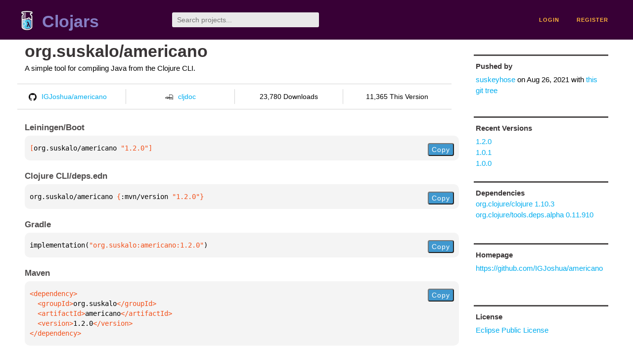

--- FILE ---
content_type: text/html;charset=utf-8
request_url: https://clojars.org/org.suskalo/americano
body_size: 2246
content:
<!DOCTYPE html>
<html lang="en"><head><meta charset="utf-8"><meta content="width=device-width,initial-scale=1" name="viewport"><link href="/opensearch.xml" rel="search" title="Clojars" type="application/opensearchdescription+xml"><link href="/favicon.ico" rel="shortcut icon"><meta content="[org.suskalo/americano &quot;1.2.0&quot;] A simple tool for compiling Java from the Clojure CLI." name="description"><meta content="summary" name="twitter:card"><meta content="@clojars" name="twitter:site:id"><meta content="https://clojars.org" name="twitter:site"><meta content="[org.suskalo/americano &quot;1.2.0&quot;]" name="twitter:title"><meta content="[org.suskalo/americano &quot;1.2.0&quot;] A simple tool for compiling Java from the Clojure CLI." name="twitter:description"><meta content="https://clojars.org/images/clojars-logo@2x.png" name="twitter:image"><meta content="Total downloads / this version" name="twitter:label1"><meta content="23,780 / 11,365" name="twitter:data1"><meta content="Coordinates" name="twitter:label2"><meta content="[org.suskalo/americano &quot;1.2.0&quot;]" name="twitter:data2"><meta content="website" property="og:type"><meta content="Clojars" property="og:site_name"><meta content="[org.suskalo/americano &quot;1.2.0&quot;]" property="og:title"><meta content="[org.suskalo/americano &quot;1.2.0&quot;] A simple tool for compiling Java from the Clojure CLI." property="og:description"><meta content="https://clojars.org/images/clojars-logo@2x.png" property="og:image"><title>[org.suskalo/americano &quot;1.2.0&quot;] - Clojars</title><link href="/stylesheets/reset.css" rel="stylesheet" type="text/css"><link href="/stylesheets/vendor/bootstrap/bootstrap.css" rel="stylesheet" type="text/css"><link href="/stylesheets/screen.css" rel="stylesheet" type="text/css"><!--[if lt IE 9]><script src="/js/html5.js" type="text/javascript"></script><![endif]--><script src="/js/jquery-3.6.0.min.js" type="text/javascript"></script><script src="/js/coordinates.js" type="text/javascript"></script></head><body class="container-fluid"><div id="content-wrapper"><header class="small-header row"><div class="home col-xs-6 col-sm-3"><a href="/"><img alt="Clojars" src="/images/clojars-logo-tiny.png" srcset="/images/clojars-logo-tiny@2x.png 2x"></a><h1><a href="/">Clojars</a></h1></div><div class="col-xs-6 col-sm-3"><form action="/search"><input class="search" id="search" name="q" placeholder="Search projects..." required type="search"></form></div><nav class="navigation main-navigation col-xs-12 col-sm-6"><ul><li><a href="/login">login</a></li><li><a href="/register">register</a></li></ul></nav></header><div class="light-article row"><script type="application/ld+json">{"@context":"http://schema.org","@type":"BreadcrumbList","itemListElement":[{"@type":"ListItem","position":1,"item":{"@id":"https://clojars.org/groups/org.suskalo","name":"org.suskalo"}},{"@type":"ListItem","position":2,"item":{"@id":"https://clojars.org/org.suskalo/americano","name":"americano"}}]}</script><div class="col-xs-12 col-sm-9" id="jar-title"><div><h1><a href="/org.suskalo/americano">org.suskalo/americano</a></h1></div><p class="description">A simple tool for compiling Java from the Clojure CLI.</p><ul class="row" id="jar-info-bar"><li class="col-xs-12 col-sm-3"><a href="https://github.com/IGJoshua/americano"><img alt="GitHub" src="/images/github-mark.png" srcset="/images/github-mark@2x.png 2x, /images/github-mark@3x.png 3x">IGJoshua/americano</a></li><li class="col-xs-12 col-sm-3"><a href="https://cljdoc.org/d/org.suskalo/americano/1.2.0"><img alt="cljdoc documentation" height="16" src="/images/cljdoc-icon.svg">cljdoc</a></li><li class="col-xs-12 col-sm-3">23,780 Downloads</li><li class="col-xs-12 col-sm-3">11,365 This Version</li></ul><h2>Leiningen/Boot</h2><div class="package-config-example"><div class="package-config-content select-text" id="#leiningen-coordinates"><pre><span class="tag">[</span>org.suskalo/americano<span class="string"> &quot;1.2.0&quot;</span><span class="tag">]</span></pre></div><div class="package-config-copy"><button class="copy-coordinates">Copy</button></div></div><h2>Clojure CLI/deps.edn</h2><div class="package-config-example"><div class="package-config-content select-text" id="#deps-coordinates"><pre>org.suskalo/americano <span class="tag">{</span>:mvn/version <span class="string">&quot;1.2.0&quot;</span><span class="tag">}</span></pre></div><div class="package-config-copy"><button class="copy-coordinates">Copy</button></div></div><h2>Gradle</h2><div class="package-config-example"><div class="package-config-content select-text" id="#gradle-coordinates"><pre>implementation(<span class="string">&quot;org.suskalo:americano:1.2.0&quot;</span>)</pre></div><div class="package-config-copy"><button class="copy-coordinates">Copy</button></div></div><h2>Maven</h2><div class="package-config-example"><div class="package-config-content select-text" id="#maven-coordinates"><div><pre><span class="tag">&lt;dependency&gt;
</span><span class="tag">  &lt;groupId&gt;</span>org.suskalo<span class="tag">&lt;/groupId&gt;
</span><span class="tag">  &lt;artifactId&gt;</span>americano<span class="tag">&lt;/artifactId&gt;
</span><span class="tag">  &lt;version&gt;</span>1.2.0<span class="tag">&lt;/version&gt;
</span><span class="tag">&lt;/dependency&gt;</span></pre></div></div><div class="package-config-copy"><button class="copy-coordinates">Copy</button></div></div></div><ul class="col-xs-12 col-sm-3" id="jar-sidebar"><li><h4>Pushed by</h4><a href="/users/suskeyhose">suskeyhose</a> on <span title="2021-08-26 15:49:19.964">Aug 26, 2021</span><span class="commit-url"> with <a href="https://github.com/IGJoshua/americano/tree/v1.2.0">this git tree</a></span></li><li><h4>Recent Versions</h4><ul id="versions"><li><a href="/org.suskalo/americano/versions/1.2.0">1.2.0</a></li><li><a href="/org.suskalo/americano/versions/1.0.1">1.0.1</a></li><li><a href="/org.suskalo/americano/versions/1.0.0">1.0.0</a></li></ul></li><li><h3>Dependencies</h3><ul id="dependencies"><li><a href="http://search.maven.org/#artifactdetails%7Corg.clojure%7Cclojure%7C1.10.3%7Cjar">org.clojure/clojure 1.10.3</a></li><li><a href="http://search.maven.org/#artifactdetails%7Corg.clojure%7Ctools.deps.alpha%7C0.11.910%7Cjar">org.clojure/tools.deps.alpha 0.11.910</a></li></ul></li><li class="homepage"><h4>Homepage</h4><a href="https://github.com/IGJoshua/americano">https://github.com/IGJoshua/americano</a></li><li class="license"><h4>License</h4><ul id="licenses"><li><a href="http://www.eclipse.org/legal/epl-v10.html">Eclipse Public License</a></li></ul></li><li><h4>Version Badge</h4><p>Want to display the <a href="https://img.shields.io/clojars/v/org.suskalo/americano.svg">latest version</a> of your project on GitHub? Use the markdown code below!</p><img src="https://img.shields.io/clojars/v/org.suskalo/americano.svg"><textarea class="select-text" id="version-badge" readonly="readonly" rows="4">[![Clojars Project](https://img.shields.io/clojars/v/org.suskalo/americano.svg)](https://clojars.org/org.suskalo/americano)</textarea><p>If you want to include pre-releases and snapshots, use the following markdown code:</p><img src="https://img.shields.io/clojars/v/org.suskalo/americano.svg?include_prereleases"><textarea class="select-text" id="version-badge" readonly="readonly" rows="4">[![Clojars Project](https://img.shields.io/clojars/v/org.suskalo/americano.svg?include_prereleases)](https://clojars.org/org.suskalo/americano)</textarea></li></ul></div><footer class="row"><a href="https://github.com/clojars/clojars-web/wiki/About">about</a><a href="https://clojars.statuspage.io">status</a><a href="/projects">projects</a><a href="https://github.com/clojars/clojars-web/wiki/Contributing">contribute</a><a href="https://github.com/clojars/clojars-web/blob/main/CHANGELOG.org">changelog</a><a href="https://github.com/clojars/clojars-web/wiki/Contact">contact</a><a href="https://github.com/clojars/clojars-web">code</a><a href="/security">security</a><a href="/dmca">DMCA</a><a href="https://github.com/clojars/clojars-web/wiki/">help</a><a href="https://github.com/clojars/clojars-web/wiki/Data">API</a><a href="/sitemap.xml">sitemap</a><div class="sponsors"><div class="sponsors-title">Hosting costs sponsored by:</div><div class="sponsors-group"><div class="sponsor"><a href="https://korey.ai/"><img alt="Korey" src="/images/korey-logo.png"></a></div></div><div class="sponsors-title">With in-kind sponsorship from:</div><div class="sponsors-group"><div class="sponsor"><a href="https://1password.com/for-non-profits/"><img alt="1Password" src="/images/1password-logo.png"></a></div><div class="sponsor"><a href="https://www.deps.co"><img alt="Deps" src="/images/deps-logo.png"></a></div><div class="sponsor"><a href="https://dnsimple.link/resolving-clojars"><span>resolving with<br></span><span><img alt="DNSimple" src="https://cdn.dnsimple.com/assets/resolving-with-us/logo-light.png"></span></a></div><div class="sponsor"><a href="http://fastly.com/"><img alt="Fastly" src="/images/fastly-logo.png"></a></div></div><div class="sponsors-group"><div class="sponsor"><a href="https://www.fastmail.com/tryit-clojars/"><img alt="Fastmail" src="/images/fastmail-logo.png"></a></div><div class="sponsor"><a href="https://www.statuspage.io"><img alt="StatusPage.io" src="/images/statuspage-io-logo.svg"></a></div><div class="sponsor"><a href="https://uptime.com/"><img alt="Uptime.com" src="/images/uptime-logo.svg"></a></div></div></div><div class="sponsors"><div class="sponsors-group"><div class="sponsor"><span>remixed by<br></span><span><a href="http://www.bendyworks.com/"><img alt="Bendyworks Inc." src="/images/bendyworks-logo.svg" width="150"></a></span></div><div class="sponsor"><span>member project of<br></span><span><a href="https://clojuriststogether.org/"><img alt="Clojurists Together Foundation" height="40" src="/images/clojurists-together-logo.png"></a></span></div></div></div></footer></div></body></html>

--- FILE ---
content_type: image/svg+xml;charset=utf-8
request_url: https://img.shields.io/clojars/v/org.suskalo/americano.svg?include_prereleases
body_size: 327
content:
<svg xmlns="http://www.w3.org/2000/svg" width="236" height="20" role="img" aria-label="clojars: [org.suskalo/americano &quot;1.2.0&quot;]"><title>clojars: [org.suskalo/americano &quot;1.2.0&quot;]</title><linearGradient id="s" x2="0" y2="100%"><stop offset="0" stop-color="#bbb" stop-opacity=".1"/><stop offset="1" stop-opacity=".1"/></linearGradient><clipPath id="r"><rect width="236" height="20" rx="3" fill="#fff"/></clipPath><g clip-path="url(#r)"><rect width="47" height="20" fill="#555"/><rect x="47" width="189" height="20" fill="#007ec6"/><rect width="236" height="20" fill="url(#s)"/></g><g fill="#fff" text-anchor="middle" font-family="Verdana,Geneva,DejaVu Sans,sans-serif" text-rendering="geometricPrecision" font-size="110"><text aria-hidden="true" x="245" y="150" fill="#010101" fill-opacity=".3" transform="scale(.1)" textLength="370">clojars</text><text x="245" y="140" transform="scale(.1)" fill="#fff" textLength="370">clojars</text><text aria-hidden="true" x="1405" y="150" fill="#010101" fill-opacity=".3" transform="scale(.1)" textLength="1790">[org.suskalo/americano &quot;1.2.0&quot;]</text><text x="1405" y="140" transform="scale(.1)" fill="#fff" textLength="1790">[org.suskalo/americano &quot;1.2.0&quot;]</text></g></svg>

--- FILE ---
content_type: image/svg+xml;charset=utf-8
request_url: https://img.shields.io/clojars/v/org.suskalo/americano.svg
body_size: -6
content:
<svg xmlns="http://www.w3.org/2000/svg" width="236" height="20" role="img" aria-label="clojars: [org.suskalo/americano &quot;1.2.0&quot;]"><title>clojars: [org.suskalo/americano &quot;1.2.0&quot;]</title><linearGradient id="s" x2="0" y2="100%"><stop offset="0" stop-color="#bbb" stop-opacity=".1"/><stop offset="1" stop-opacity=".1"/></linearGradient><clipPath id="r"><rect width="236" height="20" rx="3" fill="#fff"/></clipPath><g clip-path="url(#r)"><rect width="47" height="20" fill="#555"/><rect x="47" width="189" height="20" fill="#007ec6"/><rect width="236" height="20" fill="url(#s)"/></g><g fill="#fff" text-anchor="middle" font-family="Verdana,Geneva,DejaVu Sans,sans-serif" text-rendering="geometricPrecision" font-size="110"><text aria-hidden="true" x="245" y="150" fill="#010101" fill-opacity=".3" transform="scale(.1)" textLength="370">clojars</text><text x="245" y="140" transform="scale(.1)" fill="#fff" textLength="370">clojars</text><text aria-hidden="true" x="1405" y="150" fill="#010101" fill-opacity=".3" transform="scale(.1)" textLength="1790">[org.suskalo/americano &quot;1.2.0&quot;]</text><text x="1405" y="140" transform="scale(.1)" fill="#fff" textLength="1790">[org.suskalo/americano &quot;1.2.0&quot;]</text></g></svg>